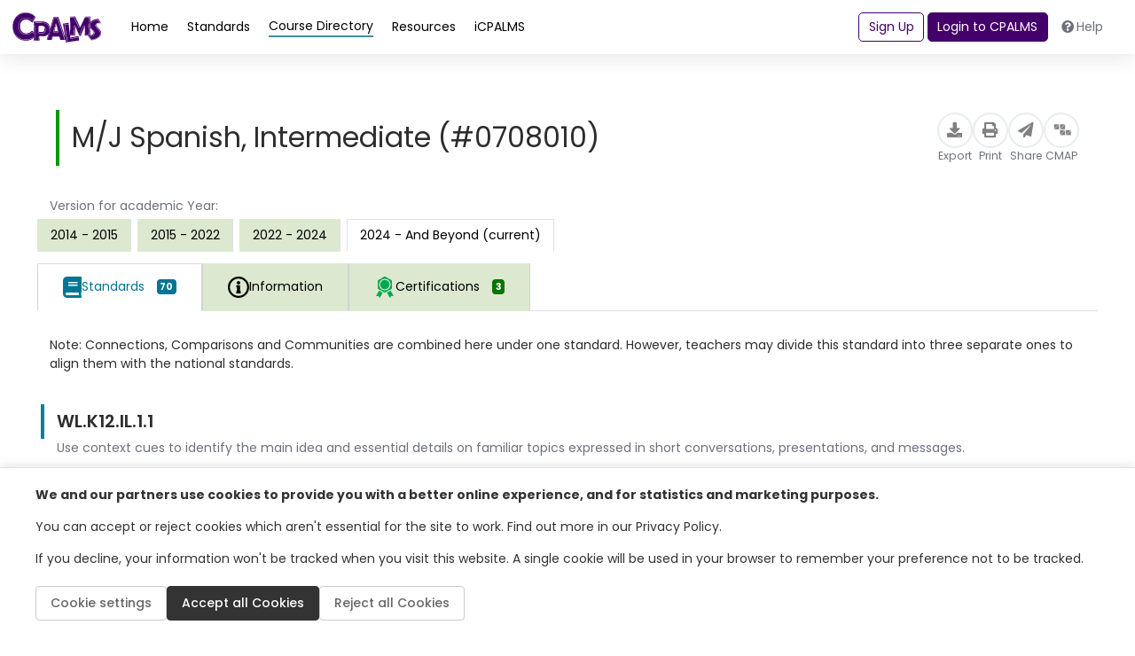

--- FILE ---
content_type: text/html; charset=utf-8
request_url: https://www.google.com/recaptcha/api2/anchor?ar=1&k=6LcIwL4qAAAAAKBm5bOOGBi7LRN04gny1oE9KfkC&co=aHR0cHM6Ly93d3cuY3BhbG1zLm9yZzo0NDM.&hl=en&v=PoyoqOPhxBO7pBk68S4YbpHZ&size=normal&anchor-ms=20000&execute-ms=30000&cb=w2iml5gu7esw
body_size: 49245
content:
<!DOCTYPE HTML><html dir="ltr" lang="en"><head><meta http-equiv="Content-Type" content="text/html; charset=UTF-8">
<meta http-equiv="X-UA-Compatible" content="IE=edge">
<title>reCAPTCHA</title>
<style type="text/css">
/* cyrillic-ext */
@font-face {
  font-family: 'Roboto';
  font-style: normal;
  font-weight: 400;
  font-stretch: 100%;
  src: url(//fonts.gstatic.com/s/roboto/v48/KFO7CnqEu92Fr1ME7kSn66aGLdTylUAMa3GUBHMdazTgWw.woff2) format('woff2');
  unicode-range: U+0460-052F, U+1C80-1C8A, U+20B4, U+2DE0-2DFF, U+A640-A69F, U+FE2E-FE2F;
}
/* cyrillic */
@font-face {
  font-family: 'Roboto';
  font-style: normal;
  font-weight: 400;
  font-stretch: 100%;
  src: url(//fonts.gstatic.com/s/roboto/v48/KFO7CnqEu92Fr1ME7kSn66aGLdTylUAMa3iUBHMdazTgWw.woff2) format('woff2');
  unicode-range: U+0301, U+0400-045F, U+0490-0491, U+04B0-04B1, U+2116;
}
/* greek-ext */
@font-face {
  font-family: 'Roboto';
  font-style: normal;
  font-weight: 400;
  font-stretch: 100%;
  src: url(//fonts.gstatic.com/s/roboto/v48/KFO7CnqEu92Fr1ME7kSn66aGLdTylUAMa3CUBHMdazTgWw.woff2) format('woff2');
  unicode-range: U+1F00-1FFF;
}
/* greek */
@font-face {
  font-family: 'Roboto';
  font-style: normal;
  font-weight: 400;
  font-stretch: 100%;
  src: url(//fonts.gstatic.com/s/roboto/v48/KFO7CnqEu92Fr1ME7kSn66aGLdTylUAMa3-UBHMdazTgWw.woff2) format('woff2');
  unicode-range: U+0370-0377, U+037A-037F, U+0384-038A, U+038C, U+038E-03A1, U+03A3-03FF;
}
/* math */
@font-face {
  font-family: 'Roboto';
  font-style: normal;
  font-weight: 400;
  font-stretch: 100%;
  src: url(//fonts.gstatic.com/s/roboto/v48/KFO7CnqEu92Fr1ME7kSn66aGLdTylUAMawCUBHMdazTgWw.woff2) format('woff2');
  unicode-range: U+0302-0303, U+0305, U+0307-0308, U+0310, U+0312, U+0315, U+031A, U+0326-0327, U+032C, U+032F-0330, U+0332-0333, U+0338, U+033A, U+0346, U+034D, U+0391-03A1, U+03A3-03A9, U+03B1-03C9, U+03D1, U+03D5-03D6, U+03F0-03F1, U+03F4-03F5, U+2016-2017, U+2034-2038, U+203C, U+2040, U+2043, U+2047, U+2050, U+2057, U+205F, U+2070-2071, U+2074-208E, U+2090-209C, U+20D0-20DC, U+20E1, U+20E5-20EF, U+2100-2112, U+2114-2115, U+2117-2121, U+2123-214F, U+2190, U+2192, U+2194-21AE, U+21B0-21E5, U+21F1-21F2, U+21F4-2211, U+2213-2214, U+2216-22FF, U+2308-230B, U+2310, U+2319, U+231C-2321, U+2336-237A, U+237C, U+2395, U+239B-23B7, U+23D0, U+23DC-23E1, U+2474-2475, U+25AF, U+25B3, U+25B7, U+25BD, U+25C1, U+25CA, U+25CC, U+25FB, U+266D-266F, U+27C0-27FF, U+2900-2AFF, U+2B0E-2B11, U+2B30-2B4C, U+2BFE, U+3030, U+FF5B, U+FF5D, U+1D400-1D7FF, U+1EE00-1EEFF;
}
/* symbols */
@font-face {
  font-family: 'Roboto';
  font-style: normal;
  font-weight: 400;
  font-stretch: 100%;
  src: url(//fonts.gstatic.com/s/roboto/v48/KFO7CnqEu92Fr1ME7kSn66aGLdTylUAMaxKUBHMdazTgWw.woff2) format('woff2');
  unicode-range: U+0001-000C, U+000E-001F, U+007F-009F, U+20DD-20E0, U+20E2-20E4, U+2150-218F, U+2190, U+2192, U+2194-2199, U+21AF, U+21E6-21F0, U+21F3, U+2218-2219, U+2299, U+22C4-22C6, U+2300-243F, U+2440-244A, U+2460-24FF, U+25A0-27BF, U+2800-28FF, U+2921-2922, U+2981, U+29BF, U+29EB, U+2B00-2BFF, U+4DC0-4DFF, U+FFF9-FFFB, U+10140-1018E, U+10190-1019C, U+101A0, U+101D0-101FD, U+102E0-102FB, U+10E60-10E7E, U+1D2C0-1D2D3, U+1D2E0-1D37F, U+1F000-1F0FF, U+1F100-1F1AD, U+1F1E6-1F1FF, U+1F30D-1F30F, U+1F315, U+1F31C, U+1F31E, U+1F320-1F32C, U+1F336, U+1F378, U+1F37D, U+1F382, U+1F393-1F39F, U+1F3A7-1F3A8, U+1F3AC-1F3AF, U+1F3C2, U+1F3C4-1F3C6, U+1F3CA-1F3CE, U+1F3D4-1F3E0, U+1F3ED, U+1F3F1-1F3F3, U+1F3F5-1F3F7, U+1F408, U+1F415, U+1F41F, U+1F426, U+1F43F, U+1F441-1F442, U+1F444, U+1F446-1F449, U+1F44C-1F44E, U+1F453, U+1F46A, U+1F47D, U+1F4A3, U+1F4B0, U+1F4B3, U+1F4B9, U+1F4BB, U+1F4BF, U+1F4C8-1F4CB, U+1F4D6, U+1F4DA, U+1F4DF, U+1F4E3-1F4E6, U+1F4EA-1F4ED, U+1F4F7, U+1F4F9-1F4FB, U+1F4FD-1F4FE, U+1F503, U+1F507-1F50B, U+1F50D, U+1F512-1F513, U+1F53E-1F54A, U+1F54F-1F5FA, U+1F610, U+1F650-1F67F, U+1F687, U+1F68D, U+1F691, U+1F694, U+1F698, U+1F6AD, U+1F6B2, U+1F6B9-1F6BA, U+1F6BC, U+1F6C6-1F6CF, U+1F6D3-1F6D7, U+1F6E0-1F6EA, U+1F6F0-1F6F3, U+1F6F7-1F6FC, U+1F700-1F7FF, U+1F800-1F80B, U+1F810-1F847, U+1F850-1F859, U+1F860-1F887, U+1F890-1F8AD, U+1F8B0-1F8BB, U+1F8C0-1F8C1, U+1F900-1F90B, U+1F93B, U+1F946, U+1F984, U+1F996, U+1F9E9, U+1FA00-1FA6F, U+1FA70-1FA7C, U+1FA80-1FA89, U+1FA8F-1FAC6, U+1FACE-1FADC, U+1FADF-1FAE9, U+1FAF0-1FAF8, U+1FB00-1FBFF;
}
/* vietnamese */
@font-face {
  font-family: 'Roboto';
  font-style: normal;
  font-weight: 400;
  font-stretch: 100%;
  src: url(//fonts.gstatic.com/s/roboto/v48/KFO7CnqEu92Fr1ME7kSn66aGLdTylUAMa3OUBHMdazTgWw.woff2) format('woff2');
  unicode-range: U+0102-0103, U+0110-0111, U+0128-0129, U+0168-0169, U+01A0-01A1, U+01AF-01B0, U+0300-0301, U+0303-0304, U+0308-0309, U+0323, U+0329, U+1EA0-1EF9, U+20AB;
}
/* latin-ext */
@font-face {
  font-family: 'Roboto';
  font-style: normal;
  font-weight: 400;
  font-stretch: 100%;
  src: url(//fonts.gstatic.com/s/roboto/v48/KFO7CnqEu92Fr1ME7kSn66aGLdTylUAMa3KUBHMdazTgWw.woff2) format('woff2');
  unicode-range: U+0100-02BA, U+02BD-02C5, U+02C7-02CC, U+02CE-02D7, U+02DD-02FF, U+0304, U+0308, U+0329, U+1D00-1DBF, U+1E00-1E9F, U+1EF2-1EFF, U+2020, U+20A0-20AB, U+20AD-20C0, U+2113, U+2C60-2C7F, U+A720-A7FF;
}
/* latin */
@font-face {
  font-family: 'Roboto';
  font-style: normal;
  font-weight: 400;
  font-stretch: 100%;
  src: url(//fonts.gstatic.com/s/roboto/v48/KFO7CnqEu92Fr1ME7kSn66aGLdTylUAMa3yUBHMdazQ.woff2) format('woff2');
  unicode-range: U+0000-00FF, U+0131, U+0152-0153, U+02BB-02BC, U+02C6, U+02DA, U+02DC, U+0304, U+0308, U+0329, U+2000-206F, U+20AC, U+2122, U+2191, U+2193, U+2212, U+2215, U+FEFF, U+FFFD;
}
/* cyrillic-ext */
@font-face {
  font-family: 'Roboto';
  font-style: normal;
  font-weight: 500;
  font-stretch: 100%;
  src: url(//fonts.gstatic.com/s/roboto/v48/KFO7CnqEu92Fr1ME7kSn66aGLdTylUAMa3GUBHMdazTgWw.woff2) format('woff2');
  unicode-range: U+0460-052F, U+1C80-1C8A, U+20B4, U+2DE0-2DFF, U+A640-A69F, U+FE2E-FE2F;
}
/* cyrillic */
@font-face {
  font-family: 'Roboto';
  font-style: normal;
  font-weight: 500;
  font-stretch: 100%;
  src: url(//fonts.gstatic.com/s/roboto/v48/KFO7CnqEu92Fr1ME7kSn66aGLdTylUAMa3iUBHMdazTgWw.woff2) format('woff2');
  unicode-range: U+0301, U+0400-045F, U+0490-0491, U+04B0-04B1, U+2116;
}
/* greek-ext */
@font-face {
  font-family: 'Roboto';
  font-style: normal;
  font-weight: 500;
  font-stretch: 100%;
  src: url(//fonts.gstatic.com/s/roboto/v48/KFO7CnqEu92Fr1ME7kSn66aGLdTylUAMa3CUBHMdazTgWw.woff2) format('woff2');
  unicode-range: U+1F00-1FFF;
}
/* greek */
@font-face {
  font-family: 'Roboto';
  font-style: normal;
  font-weight: 500;
  font-stretch: 100%;
  src: url(//fonts.gstatic.com/s/roboto/v48/KFO7CnqEu92Fr1ME7kSn66aGLdTylUAMa3-UBHMdazTgWw.woff2) format('woff2');
  unicode-range: U+0370-0377, U+037A-037F, U+0384-038A, U+038C, U+038E-03A1, U+03A3-03FF;
}
/* math */
@font-face {
  font-family: 'Roboto';
  font-style: normal;
  font-weight: 500;
  font-stretch: 100%;
  src: url(//fonts.gstatic.com/s/roboto/v48/KFO7CnqEu92Fr1ME7kSn66aGLdTylUAMawCUBHMdazTgWw.woff2) format('woff2');
  unicode-range: U+0302-0303, U+0305, U+0307-0308, U+0310, U+0312, U+0315, U+031A, U+0326-0327, U+032C, U+032F-0330, U+0332-0333, U+0338, U+033A, U+0346, U+034D, U+0391-03A1, U+03A3-03A9, U+03B1-03C9, U+03D1, U+03D5-03D6, U+03F0-03F1, U+03F4-03F5, U+2016-2017, U+2034-2038, U+203C, U+2040, U+2043, U+2047, U+2050, U+2057, U+205F, U+2070-2071, U+2074-208E, U+2090-209C, U+20D0-20DC, U+20E1, U+20E5-20EF, U+2100-2112, U+2114-2115, U+2117-2121, U+2123-214F, U+2190, U+2192, U+2194-21AE, U+21B0-21E5, U+21F1-21F2, U+21F4-2211, U+2213-2214, U+2216-22FF, U+2308-230B, U+2310, U+2319, U+231C-2321, U+2336-237A, U+237C, U+2395, U+239B-23B7, U+23D0, U+23DC-23E1, U+2474-2475, U+25AF, U+25B3, U+25B7, U+25BD, U+25C1, U+25CA, U+25CC, U+25FB, U+266D-266F, U+27C0-27FF, U+2900-2AFF, U+2B0E-2B11, U+2B30-2B4C, U+2BFE, U+3030, U+FF5B, U+FF5D, U+1D400-1D7FF, U+1EE00-1EEFF;
}
/* symbols */
@font-face {
  font-family: 'Roboto';
  font-style: normal;
  font-weight: 500;
  font-stretch: 100%;
  src: url(//fonts.gstatic.com/s/roboto/v48/KFO7CnqEu92Fr1ME7kSn66aGLdTylUAMaxKUBHMdazTgWw.woff2) format('woff2');
  unicode-range: U+0001-000C, U+000E-001F, U+007F-009F, U+20DD-20E0, U+20E2-20E4, U+2150-218F, U+2190, U+2192, U+2194-2199, U+21AF, U+21E6-21F0, U+21F3, U+2218-2219, U+2299, U+22C4-22C6, U+2300-243F, U+2440-244A, U+2460-24FF, U+25A0-27BF, U+2800-28FF, U+2921-2922, U+2981, U+29BF, U+29EB, U+2B00-2BFF, U+4DC0-4DFF, U+FFF9-FFFB, U+10140-1018E, U+10190-1019C, U+101A0, U+101D0-101FD, U+102E0-102FB, U+10E60-10E7E, U+1D2C0-1D2D3, U+1D2E0-1D37F, U+1F000-1F0FF, U+1F100-1F1AD, U+1F1E6-1F1FF, U+1F30D-1F30F, U+1F315, U+1F31C, U+1F31E, U+1F320-1F32C, U+1F336, U+1F378, U+1F37D, U+1F382, U+1F393-1F39F, U+1F3A7-1F3A8, U+1F3AC-1F3AF, U+1F3C2, U+1F3C4-1F3C6, U+1F3CA-1F3CE, U+1F3D4-1F3E0, U+1F3ED, U+1F3F1-1F3F3, U+1F3F5-1F3F7, U+1F408, U+1F415, U+1F41F, U+1F426, U+1F43F, U+1F441-1F442, U+1F444, U+1F446-1F449, U+1F44C-1F44E, U+1F453, U+1F46A, U+1F47D, U+1F4A3, U+1F4B0, U+1F4B3, U+1F4B9, U+1F4BB, U+1F4BF, U+1F4C8-1F4CB, U+1F4D6, U+1F4DA, U+1F4DF, U+1F4E3-1F4E6, U+1F4EA-1F4ED, U+1F4F7, U+1F4F9-1F4FB, U+1F4FD-1F4FE, U+1F503, U+1F507-1F50B, U+1F50D, U+1F512-1F513, U+1F53E-1F54A, U+1F54F-1F5FA, U+1F610, U+1F650-1F67F, U+1F687, U+1F68D, U+1F691, U+1F694, U+1F698, U+1F6AD, U+1F6B2, U+1F6B9-1F6BA, U+1F6BC, U+1F6C6-1F6CF, U+1F6D3-1F6D7, U+1F6E0-1F6EA, U+1F6F0-1F6F3, U+1F6F7-1F6FC, U+1F700-1F7FF, U+1F800-1F80B, U+1F810-1F847, U+1F850-1F859, U+1F860-1F887, U+1F890-1F8AD, U+1F8B0-1F8BB, U+1F8C0-1F8C1, U+1F900-1F90B, U+1F93B, U+1F946, U+1F984, U+1F996, U+1F9E9, U+1FA00-1FA6F, U+1FA70-1FA7C, U+1FA80-1FA89, U+1FA8F-1FAC6, U+1FACE-1FADC, U+1FADF-1FAE9, U+1FAF0-1FAF8, U+1FB00-1FBFF;
}
/* vietnamese */
@font-face {
  font-family: 'Roboto';
  font-style: normal;
  font-weight: 500;
  font-stretch: 100%;
  src: url(//fonts.gstatic.com/s/roboto/v48/KFO7CnqEu92Fr1ME7kSn66aGLdTylUAMa3OUBHMdazTgWw.woff2) format('woff2');
  unicode-range: U+0102-0103, U+0110-0111, U+0128-0129, U+0168-0169, U+01A0-01A1, U+01AF-01B0, U+0300-0301, U+0303-0304, U+0308-0309, U+0323, U+0329, U+1EA0-1EF9, U+20AB;
}
/* latin-ext */
@font-face {
  font-family: 'Roboto';
  font-style: normal;
  font-weight: 500;
  font-stretch: 100%;
  src: url(//fonts.gstatic.com/s/roboto/v48/KFO7CnqEu92Fr1ME7kSn66aGLdTylUAMa3KUBHMdazTgWw.woff2) format('woff2');
  unicode-range: U+0100-02BA, U+02BD-02C5, U+02C7-02CC, U+02CE-02D7, U+02DD-02FF, U+0304, U+0308, U+0329, U+1D00-1DBF, U+1E00-1E9F, U+1EF2-1EFF, U+2020, U+20A0-20AB, U+20AD-20C0, U+2113, U+2C60-2C7F, U+A720-A7FF;
}
/* latin */
@font-face {
  font-family: 'Roboto';
  font-style: normal;
  font-weight: 500;
  font-stretch: 100%;
  src: url(//fonts.gstatic.com/s/roboto/v48/KFO7CnqEu92Fr1ME7kSn66aGLdTylUAMa3yUBHMdazQ.woff2) format('woff2');
  unicode-range: U+0000-00FF, U+0131, U+0152-0153, U+02BB-02BC, U+02C6, U+02DA, U+02DC, U+0304, U+0308, U+0329, U+2000-206F, U+20AC, U+2122, U+2191, U+2193, U+2212, U+2215, U+FEFF, U+FFFD;
}
/* cyrillic-ext */
@font-face {
  font-family: 'Roboto';
  font-style: normal;
  font-weight: 900;
  font-stretch: 100%;
  src: url(//fonts.gstatic.com/s/roboto/v48/KFO7CnqEu92Fr1ME7kSn66aGLdTylUAMa3GUBHMdazTgWw.woff2) format('woff2');
  unicode-range: U+0460-052F, U+1C80-1C8A, U+20B4, U+2DE0-2DFF, U+A640-A69F, U+FE2E-FE2F;
}
/* cyrillic */
@font-face {
  font-family: 'Roboto';
  font-style: normal;
  font-weight: 900;
  font-stretch: 100%;
  src: url(//fonts.gstatic.com/s/roboto/v48/KFO7CnqEu92Fr1ME7kSn66aGLdTylUAMa3iUBHMdazTgWw.woff2) format('woff2');
  unicode-range: U+0301, U+0400-045F, U+0490-0491, U+04B0-04B1, U+2116;
}
/* greek-ext */
@font-face {
  font-family: 'Roboto';
  font-style: normal;
  font-weight: 900;
  font-stretch: 100%;
  src: url(//fonts.gstatic.com/s/roboto/v48/KFO7CnqEu92Fr1ME7kSn66aGLdTylUAMa3CUBHMdazTgWw.woff2) format('woff2');
  unicode-range: U+1F00-1FFF;
}
/* greek */
@font-face {
  font-family: 'Roboto';
  font-style: normal;
  font-weight: 900;
  font-stretch: 100%;
  src: url(//fonts.gstatic.com/s/roboto/v48/KFO7CnqEu92Fr1ME7kSn66aGLdTylUAMa3-UBHMdazTgWw.woff2) format('woff2');
  unicode-range: U+0370-0377, U+037A-037F, U+0384-038A, U+038C, U+038E-03A1, U+03A3-03FF;
}
/* math */
@font-face {
  font-family: 'Roboto';
  font-style: normal;
  font-weight: 900;
  font-stretch: 100%;
  src: url(//fonts.gstatic.com/s/roboto/v48/KFO7CnqEu92Fr1ME7kSn66aGLdTylUAMawCUBHMdazTgWw.woff2) format('woff2');
  unicode-range: U+0302-0303, U+0305, U+0307-0308, U+0310, U+0312, U+0315, U+031A, U+0326-0327, U+032C, U+032F-0330, U+0332-0333, U+0338, U+033A, U+0346, U+034D, U+0391-03A1, U+03A3-03A9, U+03B1-03C9, U+03D1, U+03D5-03D6, U+03F0-03F1, U+03F4-03F5, U+2016-2017, U+2034-2038, U+203C, U+2040, U+2043, U+2047, U+2050, U+2057, U+205F, U+2070-2071, U+2074-208E, U+2090-209C, U+20D0-20DC, U+20E1, U+20E5-20EF, U+2100-2112, U+2114-2115, U+2117-2121, U+2123-214F, U+2190, U+2192, U+2194-21AE, U+21B0-21E5, U+21F1-21F2, U+21F4-2211, U+2213-2214, U+2216-22FF, U+2308-230B, U+2310, U+2319, U+231C-2321, U+2336-237A, U+237C, U+2395, U+239B-23B7, U+23D0, U+23DC-23E1, U+2474-2475, U+25AF, U+25B3, U+25B7, U+25BD, U+25C1, U+25CA, U+25CC, U+25FB, U+266D-266F, U+27C0-27FF, U+2900-2AFF, U+2B0E-2B11, U+2B30-2B4C, U+2BFE, U+3030, U+FF5B, U+FF5D, U+1D400-1D7FF, U+1EE00-1EEFF;
}
/* symbols */
@font-face {
  font-family: 'Roboto';
  font-style: normal;
  font-weight: 900;
  font-stretch: 100%;
  src: url(//fonts.gstatic.com/s/roboto/v48/KFO7CnqEu92Fr1ME7kSn66aGLdTylUAMaxKUBHMdazTgWw.woff2) format('woff2');
  unicode-range: U+0001-000C, U+000E-001F, U+007F-009F, U+20DD-20E0, U+20E2-20E4, U+2150-218F, U+2190, U+2192, U+2194-2199, U+21AF, U+21E6-21F0, U+21F3, U+2218-2219, U+2299, U+22C4-22C6, U+2300-243F, U+2440-244A, U+2460-24FF, U+25A0-27BF, U+2800-28FF, U+2921-2922, U+2981, U+29BF, U+29EB, U+2B00-2BFF, U+4DC0-4DFF, U+FFF9-FFFB, U+10140-1018E, U+10190-1019C, U+101A0, U+101D0-101FD, U+102E0-102FB, U+10E60-10E7E, U+1D2C0-1D2D3, U+1D2E0-1D37F, U+1F000-1F0FF, U+1F100-1F1AD, U+1F1E6-1F1FF, U+1F30D-1F30F, U+1F315, U+1F31C, U+1F31E, U+1F320-1F32C, U+1F336, U+1F378, U+1F37D, U+1F382, U+1F393-1F39F, U+1F3A7-1F3A8, U+1F3AC-1F3AF, U+1F3C2, U+1F3C4-1F3C6, U+1F3CA-1F3CE, U+1F3D4-1F3E0, U+1F3ED, U+1F3F1-1F3F3, U+1F3F5-1F3F7, U+1F408, U+1F415, U+1F41F, U+1F426, U+1F43F, U+1F441-1F442, U+1F444, U+1F446-1F449, U+1F44C-1F44E, U+1F453, U+1F46A, U+1F47D, U+1F4A3, U+1F4B0, U+1F4B3, U+1F4B9, U+1F4BB, U+1F4BF, U+1F4C8-1F4CB, U+1F4D6, U+1F4DA, U+1F4DF, U+1F4E3-1F4E6, U+1F4EA-1F4ED, U+1F4F7, U+1F4F9-1F4FB, U+1F4FD-1F4FE, U+1F503, U+1F507-1F50B, U+1F50D, U+1F512-1F513, U+1F53E-1F54A, U+1F54F-1F5FA, U+1F610, U+1F650-1F67F, U+1F687, U+1F68D, U+1F691, U+1F694, U+1F698, U+1F6AD, U+1F6B2, U+1F6B9-1F6BA, U+1F6BC, U+1F6C6-1F6CF, U+1F6D3-1F6D7, U+1F6E0-1F6EA, U+1F6F0-1F6F3, U+1F6F7-1F6FC, U+1F700-1F7FF, U+1F800-1F80B, U+1F810-1F847, U+1F850-1F859, U+1F860-1F887, U+1F890-1F8AD, U+1F8B0-1F8BB, U+1F8C0-1F8C1, U+1F900-1F90B, U+1F93B, U+1F946, U+1F984, U+1F996, U+1F9E9, U+1FA00-1FA6F, U+1FA70-1FA7C, U+1FA80-1FA89, U+1FA8F-1FAC6, U+1FACE-1FADC, U+1FADF-1FAE9, U+1FAF0-1FAF8, U+1FB00-1FBFF;
}
/* vietnamese */
@font-face {
  font-family: 'Roboto';
  font-style: normal;
  font-weight: 900;
  font-stretch: 100%;
  src: url(//fonts.gstatic.com/s/roboto/v48/KFO7CnqEu92Fr1ME7kSn66aGLdTylUAMa3OUBHMdazTgWw.woff2) format('woff2');
  unicode-range: U+0102-0103, U+0110-0111, U+0128-0129, U+0168-0169, U+01A0-01A1, U+01AF-01B0, U+0300-0301, U+0303-0304, U+0308-0309, U+0323, U+0329, U+1EA0-1EF9, U+20AB;
}
/* latin-ext */
@font-face {
  font-family: 'Roboto';
  font-style: normal;
  font-weight: 900;
  font-stretch: 100%;
  src: url(//fonts.gstatic.com/s/roboto/v48/KFO7CnqEu92Fr1ME7kSn66aGLdTylUAMa3KUBHMdazTgWw.woff2) format('woff2');
  unicode-range: U+0100-02BA, U+02BD-02C5, U+02C7-02CC, U+02CE-02D7, U+02DD-02FF, U+0304, U+0308, U+0329, U+1D00-1DBF, U+1E00-1E9F, U+1EF2-1EFF, U+2020, U+20A0-20AB, U+20AD-20C0, U+2113, U+2C60-2C7F, U+A720-A7FF;
}
/* latin */
@font-face {
  font-family: 'Roboto';
  font-style: normal;
  font-weight: 900;
  font-stretch: 100%;
  src: url(//fonts.gstatic.com/s/roboto/v48/KFO7CnqEu92Fr1ME7kSn66aGLdTylUAMa3yUBHMdazQ.woff2) format('woff2');
  unicode-range: U+0000-00FF, U+0131, U+0152-0153, U+02BB-02BC, U+02C6, U+02DA, U+02DC, U+0304, U+0308, U+0329, U+2000-206F, U+20AC, U+2122, U+2191, U+2193, U+2212, U+2215, U+FEFF, U+FFFD;
}

</style>
<link rel="stylesheet" type="text/css" href="https://www.gstatic.com/recaptcha/releases/PoyoqOPhxBO7pBk68S4YbpHZ/styles__ltr.css">
<script nonce="pUmD83uVmPJh0rB9LPqNgg" type="text/javascript">window['__recaptcha_api'] = 'https://www.google.com/recaptcha/api2/';</script>
<script type="text/javascript" src="https://www.gstatic.com/recaptcha/releases/PoyoqOPhxBO7pBk68S4YbpHZ/recaptcha__en.js" nonce="pUmD83uVmPJh0rB9LPqNgg">
      
    </script></head>
<body><div id="rc-anchor-alert" class="rc-anchor-alert"></div>
<input type="hidden" id="recaptcha-token" value="[base64]">
<script type="text/javascript" nonce="pUmD83uVmPJh0rB9LPqNgg">
      recaptcha.anchor.Main.init("[\x22ainput\x22,[\x22bgdata\x22,\x22\x22,\[base64]/[base64]/[base64]/KE4oMTI0LHYsdi5HKSxMWihsLHYpKTpOKDEyNCx2LGwpLFYpLHYpLFQpKSxGKDE3MSx2KX0scjc9ZnVuY3Rpb24obCl7cmV0dXJuIGx9LEM9ZnVuY3Rpb24obCxWLHYpe04odixsLFYpLFZbYWtdPTI3OTZ9LG49ZnVuY3Rpb24obCxWKXtWLlg9KChWLlg/[base64]/[base64]/[base64]/[base64]/[base64]/[base64]/[base64]/[base64]/[base64]/[base64]/[base64]\\u003d\x22,\[base64]\\u003d\\u003d\x22,\x22w5jCrcKuw5PCs8Oww5HDjhBXaHVIfcKbwpsuX2jCjTLDoDLCk8K8O8K4w60oV8KxAsK7ecKOYGpoNcOYK2toPyHCmzvDtDdRM8Ovw5PDnMOuw6Y2AWzDgGw6wrDDlC7Cs0BdwqjDiMKaHB3DqVPCoMONAnPDnnrCmcOxPsO2RcKuw53Dq8K0wos5w7/CqcONfCjCjSDCjULCg1Npw6DDilAFdmIXCcO8TcKpw5XDmcKuAsOOwqAyNMO6wrDDpMKWw4fDosKuwofCoB/CuArCuERbIFzDrw/ChADCrsORMcKgckw/JVPCoMOIPX/DuMO+w7HDtcO7HTIEwoPDlQDDicKiw65pw6EkFsKfGsKAcMK6AjnDgk3Cj8OeJE5Yw5Npwqt8wrHDulsfWlc/OMOPw7FNaT/CncKQfsKSB8Kfw5h7w7PDvBfCvlnChR/DpMKVLcK9F2prPjJadcKuBsOgEcOBOXQRw7fCgm/DqcObTMKVwpnCgMOXwqpsRcKiwp3CswPCqsKRwq3CgQtrwpt6w6bCvsKxw4rChH3Dmzg2wqvCrcK/w7YcwpXDgTMOwrDCmlhZNsOTGMO3w4dlw6d2w57Cv8OEAAliw5hPw73ChGDDgFvDk0/Dg2wUw4diYsK5T3/DjCoMZXICfcKUwpLCuyp1w4/DrMO1w4zDhGNjJVULw5jDskjDpXE/CjhBXsKXwrggasOkw57DsBsGFsOewqvCo8KFR8OPCcO4woZaZ8OIAwg6dsO8w6XCicKowpV7w5UrQW7CtR7Dm8KQw6bDicO/MxFEb3oPGUvDnUfChCHDjARjwqDClmnCsxLCgMKWw5c2woYOE2FdMMOvw5nDlxs1wqfCvCB/wrTCo0M6w5sWw5FJw7cewrLCrsO7PsOqwrZaeX5Sw43DnHLCgsKbUHpNwrHCpBoAHcKfKgEUBBp5MMOJwrLDn8KIY8KIwqLDqQHDiz/CmjYjw7PCsTzDjSLDp8OOcGQ1wrXDqznDhzzCuMKPdSw5Q8KPw6xZCS/[base64]/Cqm8RXsKaVTMmw6nCsRxGcsO4wqbChUHDozwcwp5Owr0zKWXCtkDDnV/[base64]/wqzCuU7DkMKINxw3AibDn8KAbC3DlwvDmEHCmcOLw6HDusK9BUnDr0gHwoMyw5x/[base64]/Dj8OCWn42RsKow5tfw43CvSMawqnDrsOYwo7CrMKDwrbCu8KZPcKNwplowqsJwohYw53CjhROw7XDuB/DtmPDli17U8KNwrtzw5YSJ8OuwozDpMKjcALCrAcMTQHClcO9D8Okw4XDlxvDlGRLJcO8w75Zw5YJBQwCwo/DtcKAacKDcMK9w5Mqwq7DmWrCkcK5PgbCpDHCosOGwqZ3OWPDjH10wqoVw60MNUXDpMOFw7FhDmXCkMK5VTPDpkUwwpzDmzzCj2DDpBM6wo7DsRTDrjVbFEBEw5jCiwfCusKMditKTsOIJXrDvsO4w43Dgi3Ch8KlAjEMw7RAwoEISDjDoD/Dm8O6w68mw67CgR/[base64]/[base64]/Ds8OQQcOKKsKGwp1nw7odXyTDsMKrwr3CiB4UXFDCmsK4SMKmw5gRwq/Cu2QXFMOIEsKUewnCrmkMDk/Dn0nDrcOfw4AATMKRcMK+woVGEcKdB8OJwrnCqHXCocOVw69vQMOtVCkcD8OHw4fDoMONw7rCk2FWw4whwrnChWcoGhlTw6nDgQbDtlE7ahsYHgl+wqjDix8gBDYEK8KDwrlywr/Ck8O2GMK9wrRsI8OrG8KdckJTw6zDqRTCsMKHwrnCh3vDjn/[base64]/DhF4YwrHCocKIOTpGw6vDiR7DusO9FsKRw4Y5wrgbw7Ate8OkEcKAw5vDqsKOOiB2w67DrsKiw5QxLMOIw4vCkg3ChsO/w7g8w6jDvMKMwo/CuMKnw4HDvMKYw5Nww57DisK8aHovEsKzwrnDicO/w5E2OD81wqp4Xh3Chi/DuMOdw6/Co8K3cMK+QhHDuFAjwog8w5NfwovCvSHDmMO4Rx7DuVrDrMKQwp/DuVzDrk7CrMKywo9oKibCmEYewp0dw7law6FiJcKOFh9XwqLCicKOw73Drn/Cpj/Do3/[base64]/[base64]/cUAfwq8+wqbCt8OBwrXCksKYw4AHwrZlPmfDv8KkwrHDvkLCisOdbcORw7zCg8KCCsK1FMOyDyLDp8KoFn/[base64]/DmR7DpcKGwo06wr/DilbDlDV7woZRQMKww4DCuWjDnMKCwprDh8OZwrE9UsOcwq8RSsK4TMKHGMKMw6fDmwJ5wqt4YEZvK0w/Zx/DtsKTDV/DgMOaasK0w7zCrDrDvsOqczcFMcO5BRknVcKCED7DkB8rGMKXw7bCmcKRHFjCt2XDk8O/wq7CsMK2O8KCw6bCoifCnsKrw78iwr0CChDDrBo3wpBfwp1jCmBww6fCmcKzDsKfcXnDmk01wqDDrMOdw6/DpUJHw6LDhMKDX8K1SxVHShbDoWMUVcKvwrvCoVU8LnZIWhnCk1HDugM3woY3HXbCtjDDi3x7CcK/w4zCm2nCh8Obf3wdw4d7TjxdwrnDq8K9w5M/wocUw7Z8wo3DtBkxZVXDiGUKdMKrNcKWwpPDhTfCsRrCpBQhf8KOwolwEjHCvsOUwpnCmwbCscOVwo3DtRxuJgTCgAbCmMKHwoZsw4LDsClHworDiHMBw73Dg3YQMsK/RsKrJsOCwpJJwqrDh8OxMl7DrzTDlxbCs2PDvU/ChT7DoVbCuMKANsK3EMKsMMKAZljCtTthwp7Cm0wCP1sTDFPDjm/CigPCs8KNZB1ow75cwppHw4XDgMO7ewU0w4rCucKywp7DrcOIwqvDn8KlIlXCnQRNO8K5woTDhH8nwohBZVPCoAprw5jCtcOVbgfCmcO+b8Okw4PCqh84DMKbwrfCvxBsD8O4w7IVw5R2w6fDtwrDiR10CMOhw4l5w7Ziw6kyU8K8eB7Do8Kew7k/[base64]/CkMOowpZEbsKODQXDtcOgNcKqKsKpwpwaw5DDtSgDwrPDj28vw7zDhGheXwDDjELCrsKOwqzCtMO+w75YNAFpw7DCrsKfSMKMw75mwoDCtcKpw5PCr8KrEcOCw53DiV5nw6pbe1Ysw7oqAcOUQz5+w7w1wrrChmskwqfCtsKEH3AFVx/DniTClsOJw7fCgsKtwqV7AElPwr7DkyTCj8OUb21kw4fCuMKDw6IDE2cRw7/[base64]/[base64]/Do1NVw6vCiMOFw7p/[base64]/Ci8OJBMOIU8OAw4FLw4bDiSg8Y8OOw5wtw5oxwpAEw5pCw7IOwrzDvsKIb3bDkFtbSiPDkmjCnBoUVCQewqgQw4vDk8KewpwHT8K+FEFnMsOmT8K0SMKOwqtgw5N5b8OARG02wpjCm8Olwo7Duzp2cXnCiTJUPcODQjLClx3DnXXCvcKUVcObw5bDh8O/Q8O9aWrCo8ORwpxVw5MKesOZw5XDqDfClcKoYANxwoYGwr/Cs0bDtyrCly0CwrFkZhDChcOFwpnDt8OUZcOhwrbCpAbCjCRvTTvCuVEAcERYwr3CkMOZDMKYw4YYwrPCrFPCscOVDE/[base64]/[base64]/Dh8KNLsOewrIaUR7CrzPDsxvChjHDq3kkwqpXwo5nw4PCqA7DmzjCq8OQMXPDnFPDrMOrEcOdDlgJP2PCnHE3worCv8Khw67Cu8OIwoHDhjzCqUfDiknDrzfClsKOXcKFwp8JwrNrVVlzw7/[base64]/Cn0Zbw6fDk8O8BMObTcOkQiY0wpscwo/[base64]/DlMONecOMwovDqMKow7zDgw9tf8O1NA3Dl8OOwosWw4TDhcKxHMKOaEbDli3CukJVw4/CscKRw4VNJU8nEcOCLgzCmsO8wqTDsHctJMOqUhHChVNWw6HCh8KRbB3DpHtQw4LCiQPCvytLJRXChg42NCIDF8KKwrvCgzzCjsKMB31Zwr06wpHCtXBdFcOYJFnDnywbw7XDrQ4xacOzw7LDgwtmdm/ClcKfZzcLWQDCv3hywp5bw44RQVpCw6ssIsOBVsKcOSo8AVtMwpDDr8KqUDTDiygZeRvCo2J5SsKjEcK7w4lnQkdow4Rew5nDmBLCucKgwo9Kc2vDoMKaVGzCoSs5w5dYTzBAJA9zwo/Dg8OTw5jCrsK0w6zClAbCvFEXE8OiwoQ2UMKzNVHDo2p9wprCrsKewoXDksOVw73DjS3CnV/DtsOHwoJzwqPChcKqak9iVcKtw7bDoVnDjjDCtBvCssK1PwpxFEVff0xCw48iw4dJwpfCvMKJwodzw4TDmx/Cu3HDmWs+I8K6Ty1NH8OTT8K/wp7CpcKDTVIBw7/DncOJw4hDw5jDq8K5fH3DvsKedRzDg2Y3wqAKRMOwXkZaw6MRwpcYwrbDhTHCh1ZRw6zDucKQw71wRMKCwrHDpMKFw7zDl0HCoyt1bBHDocOIVh08wrdow4xXw6/Dt1RWPMKkFXIPewDCg8KLwrfDmlNiwqkiFWoqLRBBw7liBBxlw7ASw5QuZTpvwo7Dm8Ksw5jCrcK1wqtLPcOAwqXCkMKZExHDll7ChcKOOcOqZ8Kaw5LDqsO7aD92MVfCkUl9FMOCLcOBWmwDD3MqwpIvw7jClcOjPj4XTcODwrHDmcOFMMOywq/Dg8KPRmTDo29Bw6IkKWtqw4lQw73Cu8KiE8KLYyYxSMKvwpEaOVpWQELDucOIw5ALw43DgB3DojoZaVt5woZZw7DDmsOYwol3wqXCug/ChsOVA8OJw5TCj8OZcBXDsxvDgcOmwpwDbkk7w48lwqxTw7nCn2LDuR50L8OwSHlwwo7CgTDCvsOiKsK9UsOKG8K6w7XCuMKRw79CKDRxw4vDocOgw7DDiMKTw6oqecKOfMO3w4pSwr/DtETCucKgw6HCgX/Dr11KPAjDs8KUw70iw47Ch2TDlsOQdcKjDMK7wqLDjcOnw5hTwrDClxjClcKJw5XCoGjCt8ONCMOlSMOsbg7Cj8KOc8OtCW1Yw7Aew7rDhEvDqsOZw6wSwq8IQixCw6/DvMOUw4zDkcO5w4DDn8KFw7EwwrtIPsOQd8OFw6vDr8K6w7rDicKqw5MNw7vDmBhRfU0sX8O0w5sOw4/CrnTCogXDoMOUwrXDqA/ChMO2wpVMw6bDp2HDsh5Pw71TQcKYf8KDIRfDq8K9wpxIJMKPdDYXc8KHwrY1w4nCnVbDqsK/w7gkIQ1+w7kJFk5iw48Id8OsOzDDh8K1dzHCmMKMOsOsNkDCmlzCsMOnw6vDkMKfFQYow4gEw48wK1RdP8OgD8KKwqjCgsOpPXbCj8O0wrIFwpoBw4lCwpbCtcKqSMOtw67DskfDum/Ct8KQK8KrPCswwrTDusK+woPCoz5Mw5zCjMK/w4EME8OzO8O1McOeUS1PScOEwpjCrlUiQ8O8VHssBCTCkljDlMKTC3lHwr7DvWZQwqxiNA/CpSZ2wrnDkhzDtXxlY2Ziw4/Cu11UZcOuwrAgw4nDugUnw6DCgDZcQcOhfsKXMsOeBMKAaW3Dig1Ew5fDnRDDnysvb8OBw4xNwrTDjsOWYcO+LlDDksOwRcOQUcKqw7vDh8K1axEgaMORw6PDoHbCiWJRwoUhQcKtwovCk8OvARdadsOBw6DDq3IOfsKLw4/Cj2bDnMOpw7hEfFtlwrPDmHHCssKTw7kowpHCpMOhwrzDpn12fkDCp8KXIMKkwpnCr8Kgwqtqw73Cq8Ksb03DkMK3WC/CmcKUKxnCrwTDnMODfjjCuWPDjcKUw4hGPsOxRsKjBMKAODDDucO5csOmJMOLRsKEwrLDiMK7YRVowprCrMOJFFTChsOtAMKoDcOewq1owqc/[base64]/w5nDnw0Fwp8fw7xGIGHCpsK+OsOJw6ADwq7CqcKMw4HCnGbDqcKRNcKYw6LDr8OFfcKnw7jDsGHDqMOPTVLDrkhZY8OYwpvCo8KnIhJiw7xtwqkuAFchW8Ovw4XDosKCwoLCk1XCi8OAw4dOPmrCk8K2eMKnwr3CtSc0wqPCiMO2wqUaBMOnwox9ccKPPX/Do8K8Bh/DgVXCjzfDoj/DhsOrw48ew7fDi1FtHBp0w7PDumDCpDxZZmwwDMO0UsKIc1bDkMODMTZNIDTDim3Ci8O4w6Qtw43DscKnwoYWw7MSw6XCiRrDt8KBQwTCn17CrksXw4vDjMKGw4BiXcKDw7/Chl4Zw7fCk8KgwqQjw4zCgl5tDcOtRh/DmMKWfsO3w6Mnw5gdAWHDvMKcJGDCnX1iw7M2b8OZw7rDtSfCrMKFwqJ4w4XDqyIIwpcHw4vDmR7CnVfDhcKswrzCrGXCrsO0wp/Cr8Kcw50Aw7/DjVBXa1cQwqFXeMKmP8KYCsOVw7pRXi3Cg1/DiQPDv8KpclrDg8KWwo3ChQY4w4zCn8OrNCvCtzxmH8KAIivDkkowP2JGb8ODAl41ZkfDjEfDh2LDk8Kow4HDnMOWaMOaN1/[base64]/Ds8O6fsORw6N4w5R2w5tQw4EvF8OkbAw/wpJsw77ClMOCa3Yqw7PCn2sYMcKCw5vCjMOFw7szSinCrsOyScOePybDkzTDuWzCm8K4ER/Drg7DsU3Dl8KmwqDCj18JLik5fw44dMK1TMK0w53CsEnDsWcvw5zCvE9EAljDp0DDsMOGwrTCvEIEecO9wpYtw4Q9w73CuMObw5UlacK2OysZw4BTw4DCj8KkciEiOzwkw4ZYwqtbwofCnljDs8KewpcfFMKewovCjnbCkhbCqMKVTw/[base64]/[base64]/[base64]/wqJdw74KXMOSGBvDtcK1e8Odw7F+aMOmw6vCosO2VCHCuMKswrF3wq3CiMOWTy4qJsKiwqHDoMKiwrgWE1cjNipjwo3CrsKrw7vDtMK/[base64]/[base64]/LMK8dcOiw6Zhwr7CssK5w5BHPy8ZAMKZBwgOZXE8wofDtiXCtCEUWzk+w5DCq2VEw5vCu2law4LDuATDrMOJD8KOBBQ7wonCjMKhwpjDoMOgw4TDjsOzwoLDgsKjw4PDlETDpmoVw6hCwp/DlWDCpsKpXk92ED8Tw5Y3CnhfwoUdMMOLCzlQeCzCg8KUw6fDlMKzwqlKw6x6wqRVQ1/Dl1rCq8KEdBJxwoRPecOkdcOGwo4GcsKrwqYFw71FXGAcw64Hw5EUdMOyMH/Cvx3CqCMVw4jDrcOCwobDmcKbwpLDiSHDqTnDgMOcXsK7w73CtMK0K8Kgw4DCnyh7wosZbMKtw409w6xlwobCsMOgFcKqwo83wo8jGnbDncOzwpPCjS8mwpLChMKLNsOZw5UOwo/DpS/[base64]/[base64]/wrvCgcODw4xLBhxBwqTDoMKieSh/[base64]/w7vCtcOkAhgIw5xpJcO5FMODwrokaF/Cvk45ZMKtfT3Dr8O3DcODwpVCJsKrw57DoQEfw6xaw4FvccKSH1/Ch8OIM8K8wr/Di8Oiwo0WZzDCtH3DsQkrwrBJw5rCpcKkIWHDtsOtYRTDvcKEdMKAeTDCiCZkw5Rrwp3CozpxCcO9GCIEwqoua8KawpbDpFPCskLDmnDCmMKWw47DqMKAWsObQkYDw5ARJkx/b8OLTEjDsMOaIMOww5UhNTfDmBolRH7DssKCw7I5e8KYTQl1wrUzwoUiwrBww7DCv3PCpsKyCSUkLcOwScO3ZcK4PUxLwoDDnUQTw7stRE7Cv8OUwqA1eRN1w4UEwqfClsOsD8KzGmsaLGDDmcKxRcO5S8OpVCo1G3XCtsOmacOfwofDizPDuSV/enTDqTQIYnJsw4zDkyPDki7DrF3Cn8K8wpTDkMOzLsO+I8OkwotrQ3dfWcKfw7TCj8KbUcObA21lJMO/[base64]/[base64]/DrDMca1bCvx/Ck8OcPMOuw73DmMO+aWQrE31LcQ/[base64]/[base64]/CisKkVFvDqMK3woJHw40WwrbDuMOHw7Vbw6krMiUXS8OJRx/DgjnDm8OYbcOKaMOqw7bDvcK/JsO/w4IfWMOKCR/CtmUmwpEUUsOrAcKicVZAw70nOMKqGV/DjsKMNCXDkcK6F8O4VGjCimZxBgXCuzHCjkFsKMOGfmF0w73DkFHCv8O4wo0/w7J7wr/DssOVw54BX2nDpMKRwrnDg2vCl8KbfcKCwqvDnEXCnE7Ci8Osw4jDtQV0HMKAAArCuzPDnMOcw7bCnxISWUvCrm/DnsOrKsKNw6PDpjzCnynCkAJ0wo3CkMOpVDHCjiVqPhjDnsOLfsKTJE/DuBfDksKOfsKuOMOYwo/DkgQ5wpHDsMKrDnQYw57DslHDnWcVw7RQwo7DuTJ7JS7Duz7DmBppImzDllLDh2/[base64]/[base64]/[base64]/[base64]/CoMKyw4F5wqXChGPDpGXCmsKeeVAOccKcMcK2wqnDrcOSfsOqbCVxIxsKwqHCpzLDnsOVwr/Dr8KiT8O+ISLCrTVBwq3CtcKcwqHDoMKuOzrDgV9owpzDtMK8wrx5IybCpAd3wrFewrbDogZmPsOAHyXDtMKOw5pQexVTeMKTwotUw47Ch8ONwpkmwpHDnRk3w4FSDcOYe8OYwpRIw4rDvcKMwoXCvXNOAS/[base64]/CtWAdwrxtcjXCnhdMOBzDnhHCnlMSwpQow5LCmWVZQ8KzeMKPGhXClsOtwqzCskt/wo7DjcOkKcOZEMKtXXMVwq3DscKAGMK6w6kgw7sQwr/DrR7DvEE7ZGkzU8K3w5gRMMOhw7nCicKEw5o5SClPwrLDugvDlMOha3NfKmnCkjXDlg8PW3d8w5XDtUFdZ8KqZMOpIAfCr8KKw7DDvT3DtMODKmbCmMKnwq9Kw4sQJRENTW3DkMO9DMOQVXhMHMOTw6ZSw5TDmg3DgR0Twq/CvMOdIsO1CXTDrDVqw4d2w6/DncKDeBvCvWdbCcOGw77DvMOmHsKtw6nDtg3Csg0VVcKvVCJyVcKTcsK4wpskw5Atw4LCscKew7LChlwvw4XCgHh+VcKiwoo5F8OmFRguBMOmw6/DisOMw73CgmbCksKewoXDvHjDj0DDrE7DlcK5f3jDgwjDjD/Djkw5w65HwoF0w6HCjD4Ywq3CtFdSw5LDszHDkBTCuD3Cp8Kaw6A5wrvDt8KzNk/CqFbDuURPHGnCu8OGwr7CtMKkAsKyw7Ykwr3DhD4uw6zCi3lFe8K5w4nCgMKHEcKawoE2woHDk8OhZMK6wrPCrCrClsOROkhbCxBAw5/CqwHCisKvwoZqwofCoMK7wrjCpcKUw4UtAg4ZwokCwrRCWxwKd8OxHkrCh01MZcOdwrsMw5dbwpjCmyvCscKhYWLDnsKKwp1Qw6UkI8OtwqbCp1tFCsKcw7IbbX/DtT52w53DsT7DjsKLHsKwCsKCOcOKw4MUwrjClsOUDsORwonClMOpWmg3woUVwrjDicOHe8OBwqR/wpDDiMKAwqEHXXTCusKxVMOPPsOxbGJ9w7pDTnZ/wprChcKhwqpNRcK7DsO+ccKtw7rDm07CkSBXw4XDt8Kjw6/Dt3jCpUc9wpZ1aDbDtCUwQsKew45Ow7rDscKoTDBELsKXA8OAwq7DvsKHwpTDssOyFX3DlsOXXcOUw4jCrwPDu8KKBXcJwocSwoLDj8Kaw40XVcK8SV/DqcKBw6rCqgbDicKXfcKSwotbFEYqKVwrLAZyw6XDj8K+Zwxzw6DDijNdw4BtScKpw4HCgcKEwpTCoUgDZycOdyheF25lw7rDtwgxKsK6w7QKw7LDrzd/UMOVCsKdYMKYwq/CiMOWWGJpTwTDmGwGNsOQA1jChiM5wqnDksOAR8KwwqPCsmDCtsK1woF0woBZEMK0w5rDm8Onw75yw4nCoMKswr/Du1TCsRrCtjLCssKTw77CihLCo8Ozw5jDo8OPfhkDw7pYwqNJf8OCNC7Dl8OkJzLDgsKydGXCoyfDtsOtCcOlYmkWwpXCtBg3w7cHwqQUwqDCnhfDt8K4PMKgw4E3ajIWKsOXZ8K0IXDCskdJw7EBYFBFw4nCmsKPSF/CuUjCmcKcCn3DvsO/Qgt/WcK2wovCgGtVw6nCncKDw4zCkgwwRcOoPE4/aV4cw6QNMHpVVcOxw4lUIy49Y0jDgcKBw7bCicK7w6NLfA0TwrjCkjjCuirDh8ONwqkAF8O+Qmdcw4J7PcKMwoErF8Ogw4g7wqjDmVLCgMO2K8ODXcK7QsKWO8K/[base64]/Di2zDm8O+wpJcdMKsw60uAg5DwqIfJsO2IMOFw6U5YsKwNhQPwqjCosKEwpguw43DgsKWHUPCoTHDrWkOB8OWw6cpwq3CrlIhFTo/L2J8woIbPlhSOsOdIlwaNFHCoMKxI8Kiwo7Dj8Okw6bDuy8FZMKuwrLDkU5EEMOyw79yF1LCoAR0aGs/w7LDisObwqLDhHbDmwZvBMKgdHwbwrLDrXVDwo7CvhDCsl8xwpHCiA9IHBzDkT13wr/DoH3CkMKqwqh/[base64]/Dm8KpwqbDl0XDu8KrwoZSNcO4al3CtsOow6fDtxpjIMOaw4Z1wrfDkBxXw7TDhsKtw6zDrsKow4E8w4XCusKZwokzM0RMNlZjSgDCjmZBAmhZTAQfw6Nuw6ZJKcOBw4EjYDXDt8OeB8Kewpgbw41Rw6DCrsK0IQlQLFbDuHECwozDsR4fw5PDt8O6YsKWLDDDmMOVSl/[base64]/[base64]/CrsOiVcO5VwnCvHJywp3CtcKEcXFew4XCrkYzw4rDlnbDpMKLw5EfFsOSwqteZ8OEFDvDlXdmwp1Gw5gVwo/CjmnDsMKJDgjCmBbDoAzDvgfCkkYewpIWXErCg2nCohAhEsKUw7XDnMOYFB/Dikp5wr7DucO4wrVGbEHCq8O3ZsKpf8O1wrU0NijCm8KVKibDlMKjK0Vhf8Kuw6vChAjDiMKvw7HCi3rClhpfworDgcKUV8OBw5/Ct8Khw6/[base64]/wo/CuHzDvcOgwoMpJ8K5w47ClETCkcKobsKJw4lBM8K1worDl2nDkA3CksKjwpDCgS3DrMKyZsOhw6rCiWk5GMK0woNibcOYRy5kXMKFw4IqwrJmw47DtnwIwrLDmHBJR2klMMKBMChaOFrDokBwDA50FBQSeBnCgzDDly3CqDTCksKQHgPDsA/Dhl9iw6fDsikMwrExw6PDjFXDslR/XG7CtzAzwovDmVfDuMOYdzzCuWpBwoVNNl3ClcK3w4hPwp/CgAstCCsswp0/[base64]/[base64]/DiRPCo8OmBC1BdU3DnHHCpn4uPG4Hw6zCl8KMwr/DmsKMMcOdLCQyw5VHwo0Tw7/[base64]/NsO3w7sDw4zDoMKUwphMwqwVKxp5bMK0wrRZwqFlGWfCicKHPzw5w7QPOGnClMOawo9MccKYw6/[base64]/[base64]/w7fDrcOBCMOyDB9/wrLDrWrDhsOjAiXCrMOcXWgfw6PDsVnDjUDDi1chwoApwqoEw7MhwpTCihzCsAPDlxZTw5UPw6dOw6HCncKTw6rCu8OSGUvDicKgQzojw6VMwpRLwopVw6cpHm4Lw4/DhsKSw4bDiMKfw4A/WUlrwq5Cfl/DocOjwq/CtsKJwqUow5dSK09JTAtUYXpxw6NRwrHCpcKnwonCgCLCisKtw67Dm2c+w5tSw6Mtw4rDni7DqcKyw4jChMO1w4rCmwsRd8KEd8OCw4R6eMK9wrPCj8O1NsOvZsK2wojCoWcCw59Tw7nDmcKvDsOFE2bCp8O5w4xIw7/[base64]/DgSglMh1gwpHCmMOHw5AZwrfDoGjCs1XDtE8Mw7PCrCXDgUfCnVcIwpYfB3QDwqjDqirDucO2w63CuC7Dk8OnAMO0B8KXw4wBdzsBw6Bfwok8SjHDm3TCjEjDgxvCtCTDpMKkd8Kbw781w43DiEDClMOhwoB/wqvCvcKPEiQVLMOtPsOdwrsbwq1Mw4A0PBbDhjnDhcKRVRLCncKjPldrwqZ2dMKIwrN0w5whJ0EKw4LChBvDgSTCoMKGIsODXm3DvCQ/QsKiw6HCi8O2w6jDmmhjPCfCvHbCgcOnw5DDl3/CrT7CiMKnRjjDtXfDk1rCiyHDjUDDkcKFwrAWbsKwf2jDrFlcKgbCr8KRw6QVwrAjQ8O3w5F5woDCpsKAw400w6nDkcKCw7HCsGnDkxNxwpbDhjHCqgIcTUFAc3ElwpxiXsKlwqR0w6xvw4TDrgfCtH9hKhJKwojCpMOEOhoOwr7DnsK3w6rCqcOqHTPCucK/RlTCrBrDpEHCsMOOw4jCrTFewq4hTjEPBMKVDzfDlx4EUGvCk8KSwq3CjcKlWwXCj8O7w6QqesK+w5LCpMK5w6zCqcOoKcOPwptkwrAjwr/[base64]/[base64]/Ckkpxw7ogDcKkwqPDv0lDwp9LalzDoz3DhMKpI2Agw6VWTsKHwqUaXMKYwoowOVLDrkrDsUNlw6zDqMKOw5EOw6FuEVTDusO9w4/Dkwxrw5fCrj3CgsOLKFoBw4YuBsKTw6l3F8KRWcKzWcO8w6rCm8KAw64WNsKAwqgHIxzDiAcRJyjDjylpOMKZAsOzEBcZw65FwrPDisOXa8Onw7LDoMKXfcOJfcKqB8OhwrTDmGjCuBYeZywOwo/[base64]/CuD3Cs8OMw4MwwognC8OLLCvCiBtqwqTCusOYwpvCqT7CvQdDLcK/[base64]/PjkBecOXEU4oY8O/[base64]/DvhBCw7BcNcOQw7Y7LnvDoT19HUprw74PwpYxOMOROBtXdcKoURDDlloVNMOfw5sEw5PCqsOPSsKmw6jChsK7wrE/RyrCvsKFwrbCiWDCpn47wo0Kw4xjw7nDj23Ci8OlGsOqw7ceCMKsMcKEwqlANcORw60Bw57Dg8Kkwr/[base64]/DvCLCmHvDgFVLOsKZd8K0w7TDoMKyw7XDocKxGsKCw6zCnEXCi2bDijNCwrJ7w61kwpd4AcKzw4zDkMKTDsK3wrnCtx/DjsKuLMO5wrvCisOIw7PCiMKyw7VSwqwKw55cRyTChCnDmmhVaMKLVMKdTMKgw6fDkgtjw7YIaxrClypQw6I2NSnDisKtwpHDocK8wrLDkw59w6fDrsODIcOdwo9/w4w3D8KRw71dHcO4wrvDiVvClcKUw7/CuiEYIsK3wqRzMTrDuMK2DE7DqsO1Gx9fcSDDl33CllB2w5QPc8Kbc8Ohw6TCicKAKmfDnMOvwqDDqMK8w7lww599TsOLwozDnsK/w6bDhRrCucKJeBtTUC7DmsOJw6x/DyYIw7rDo10nGsKLwrJNHcKsQmjDojfCo1nCgWoeFxjDmcOEwoYRBcKtGhzCm8KcKi5LwpzDk8ObworDvHzCmFZ4wpx1fcKbPsKRVAcOwqnClS/DvsKHADPDoE1dwovDvcO9w5MuD8K/UnrCpMOpZVTCmDRsd8O/e8KuwqrDo8OAecK+a8KWL3J8w6HCpMKcw4fCqsKLPT/CvcOjw45NesOIw4bDtMKEw6J6LFfCtMOFBCEVdzHCgcOHwpTCpsOvZVQxK8KWPcOGw4AkwoMQI0/DscO8w6ZVwrbCjU/DjE/Di8OTUsK6aQcxLMOewptlwpPDpynDmcOJJsOCRTHDocKlcsKYw4s5QB4bFVhCQsOJY1LCssOHZ8OZw5PDsMK6PcO/[base64]/DpXzCvsK8Ql1PwrVUw60bdsOAwqB9F2zCpUcjw5IRT8KnXivDrWDCsQnCnAFkJ8KNMMKBX8OTO8OWScOUw4lcPygrPTDCgcKtVmvDj8ODw7vDok7DnsO/w4ciGTDDsFHCq2FTwrc8YMKGcMKpwrdsChE9TMOVw6ROPsK1XSXDrR/CuyMCBx4+RMKGw7p1YcKfw6ZCwq07wqPCsWp2wocOYR3DisOcb8OQGhjDmhBXJGzDnkXCvcOPSMO6ICEka3fDhsOkwpLCshjCmCQTw77CsznCocKMw6vDtMOAFcOSw57DoMO+TwwtZcK9w4TDoUBzw6/Cvx3Do8KnM03Dq0pLSG8vw53CkFTCiMKZwqjDlHxpwownw5F/wp88c2HDuAnDg8Khw7DDu8K0SMKVQ39VRTfDgcKLEBbDuE00wqfCtTRuw5QsP3hmRwN+wpXCiMKsJzIIwpbCpH1pw4wvw4LCi8ORWQ7DicKWwrPChmjDjht1wpTCicKBGcKrwq/Cv8Oswo9CwoZYBcOXK8K7YMOQwq/ChMOww7fDvXTDuDvDvsO3E8KJw7jCqcOecMOpwqMhHAzCsj3Dv0ZNwp/[base64]/CuD3CiXM7w7rDkDrDsDlowrbCvwoAw5R/ckUDw5kvw6UOAGPCnzXCuMKlwqjCkGbCt8OgF8OSAVBFDMKQNcOWwoHDuHTCoMOSIMKIAjLCm8OmwpjDrsKxLiLCjcO7S8KAwr1FwpjCrcOCwpjCuMOJTTTDn3zCkMKpw7QcwofCt8OyDhkjNV5Uwp3CskpKCS/CnVpyw4rDpMKZw7MFKcOiw4JUwrZ/woI/ZRHCkcKlwp5Rc8Ktwq8WXsK6wpY8wpDChgBbNcK8wovCo8O/w7gFwpDDjxnCjXkhLioZA3vDosKiw51LeWIBwrDDtsK4w7PCrEfCocOyQk8BwrPCjGF3CcOswpLDusOeV8KmBsObwqXCqHp3JlrDlTDDvMOVwrXDt1rCjcOOOxnDjMKOw4gGQnbCl2/DmALDoiPCsi4sw6fDtmRadwgVUMOtTxoZBB/CnsKQclwjaMO6O8O7wogTw65/dsKEb3EswonCgsKXPwzDl8KcIcK8w4Jewqc+XBpYwpXClgjCoStIw5gAw7AbF8OZwqFmUHjCkMKDanAYw7jDssOYw5XCisOAw7fDh2vCjk/[base64]/DnxXDsXPDoWfDsgbCphTDsjknBGHDmyZcZSVeP8KfazvDgcOkwr7DhcKDwpJkw4Iqw7zDj3PCiG9fZMKLHjcwcSfCrsOYFxHDgMOZwqnDvhJSJR/CvsK4wrxQW8OBwoENwrktecO1Nhd/K8Oyw7RvHG1iwrBvZsOuwqoKwqhEEsOUSirDkMOhw4s0w5bCncOCLcOvwrF2QcOVFnTDt2bCgnfChF5qw7oFXAJXNgTDgAkpMMOuwq9Bw5nCnsOlwrXCmFAYI8OJQMOyV2JnFMOjw5suwqvCqSgOwrc9wpddwrnCnARnPC5zWcKjwp/DsnDClcKswojCpA3Cg3nDmV1Bw6vCkiFawrjCkygHbsOAEk40asK+WMKPAiXDkMKOVMOmw4nDksOYHTxXwrZ0RxBsw5IAw7/ClcOuw43DkwjDgsK3w65aY8OBTGPCrMO1fl9Vw6DCnFTCjsOpIMKfdGtyfRPCp8OJw6bDu2bCoCjDucO4wrZeDsOBwqDDvhXCuDIaw7UzDcKQw5fCosKww7PCisO4YVbDuMOMHSXCpRdFB8Kqw64qNxhYOBsaw4dSwqIzaX8Zwr/Du8O/[base64]/Cim3CgArDhsK7w6IYacKDaMK+wqd8JRXChGrCuV03wrxTLzjCn8O4w5nDth4OMCJNw7VKwqB7wo9JOzXDpWvDtUZhwqd7w6F+w4Zxw43DmUzDksK3wo3DosKqbDU7w5/DhFLDssKswqfCrRbCpEs0dXVOw73DnTTDqwh0EsO3OcOTw6AwcMOlw7HCvsK/FMKAKQR+PV1fTsK0NcKMwp57LRzChcO0wqM0CiIHw4s/UArCiFHCjCwew63DvMODTy/Cu302e8OEYMOJw4HDsFYcw4lmwp7CizFrV8ObwpDCgMOXw47DncK7wrBMN8K/wpw7wobDiQAmXkImEsKLwpfDpMOrwp7CksOVMy8jZ0trCcKfwrNpw7tUwqvDtsKLwoXCmBBuwoE2wpzDs8KZw5DCnsK4eTEZwpQENgE/wq7Cq0ZkwpNew5vDn8Kvw6JkPXMWMsOhw7BzwpsWTyh4eMOGwq1JX1d6T0rCgSjDrwsZw7bCpljDv8OjCXxxfsKaw7nDny3CmQo5TTDCi8Ozwp80wqBaH8KGw53Ci8OawrTDqcKbwoLChcKdfcOHwpnCmX7Ch8OSwr1UdcKWKQ5swqLCosKuw7DCoj/CnWgPw5jCp3Q1w4sZw7/ChcKwbz/[base64]/[base64]\\u003d\x22],null,[\x22conf\x22,null,\x226LcIwL4qAAAAAKBm5bOOGBi7LRN04gny1oE9KfkC\x22,0,null,null,null,1,[21,125,63,73,95,87,41,43,42,83,102,105,109,121],[1017145,652],0,null,null,null,null,0,null,0,1,700,1,null,0,\[base64]/76lBhmnigkZhAoZtZDzAxnOyhAZ\x22,0,0,null,null,1,null,0,0,null,null,null,0],\x22https://www.cpalms.org:443\x22,null,[1,1,1],null,null,null,0,3600,[\x22https://www.google.com/intl/en/policies/privacy/\x22,\x22https://www.google.com/intl/en/policies/terms/\x22],\x22xKx1kprqlyMlWUuVTjJurM4NxStKxd6MgxJ58XfIqQE\\u003d\x22,0,0,null,1,1768586730386,0,0,[212],null,[1],\x22RC-7rEQGEPsG6T43w\x22,null,null,null,null,null,\x220dAFcWeA728EZqm5tjrIS4SbN0ifm_epFb0il-cHRbWiRzC_k7juhZXPDB2pzitwKSCYZPfPbk-KdkoDfjVjk72pS3KnCPif0zlw\x22,1768669530575]");
    </script></body></html>